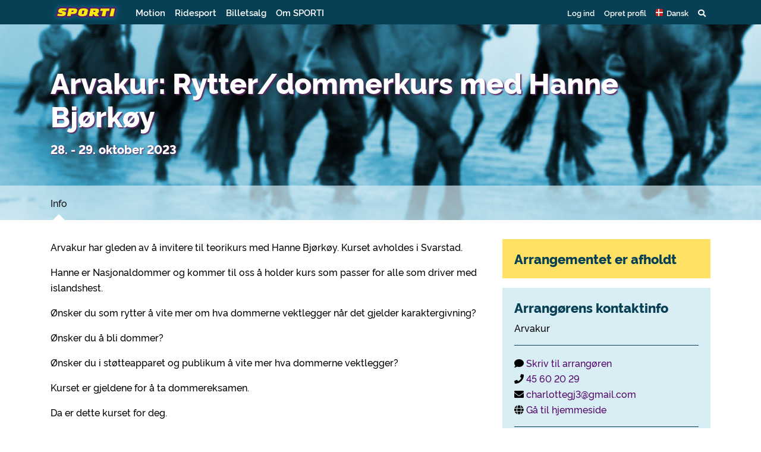

--- FILE ---
content_type: text/html
request_url: https://www.sporti.dk/event/activity.php?id=9937
body_size: 8580
content:
<!doctype html>
<html lang="da">
    <head>
        <link rel="icon" href="/favicon.ico">
        <title>Arvakur: Rytter/dommerkurs med Hanne Bjørkøy - SPORTI</title>
        <meta charset="UTF-8">
		<meta http-equiv="X-UA-Compatible" content="IE=edge" />
		<meta name="viewport" content="width=device-width, initial-scale=1, shrink-to-fit=no">
		<meta http-equiv="content-type" content="text/html; charset=UTF-8" />
		<meta name="msapplication-config" content="none"/>
		<meta name="author" content="">
		<meta property="og:url" content="https://www.sporti.dk/event/activity.php?id=9937" />
		<meta property="og:title" content="Arvakur: Rytter/dommerkurs med Hanne Bjørkøy" />
		<meta property="og:description" content="Arvakur har gleden av &aring; invitere til teorikurs med Hanne Bj&oslash;rk&oslash;y. Kurset avholdes i Svarstad.
Hanne er Nasjonaldommer og kommer til oss &aring; holder kurs som passer for alle som driver med islandshest.
&Oslash;nsker du som rytter &aring; vite mer om hva dommerne vektlegger n&aring;r det gjelder karaktergivning?
&Oslash;nsker du &aring; bli dommer?
&Oslash;nsker du i st&os" />
		<meta property="fb:app_id" content="1184869518240698" />
		<meta property="og:site_name" content="SPORTI" />
		<meta property="og:locale" content="da_DK" />
		<meta property="og:type" content="website" />
		<meta property="og:image" content="https://www.sporti.dk/img/logo/facebook-img.png" />
		<meta name="description" content="Arvakur har gleden av &aring; invitere til teorikurs med Hanne Bj&oslash;rk&oslash;y. Kurset avholdes i Svarstad.
Hanne er Nasjonaldommer og kommer til oss &aring; holder kurs som passer for alle som driver med islandshest.
&Oslash;nsker du som rytter &aring; vite mer om hva dommerne vektlegger n&aring;r det gjelder karaktergivning?
&Oslash;nsker du &aring; bli dommer?
&Oslash;nsker du i st&os" />
		<meta name="keywords" content="SPORTI sport kalender sportskalender resultater aktiviteter betaling netværk motionsløb cykelløb adventurerace rulleskøjteløb ridestævner" />
		<meta name="copyright" content="Copyright 2026 SPORTI" />
        <link rel="stylesheet" href="https://stackpath.bootstrapcdn.com/bootstrap/4.3.1/css/bootstrap.min.css" integrity="sha384-ggOyR0iXCbMQv3Xipma34MD+dH/1fQ784/j6cY/iJTQUOhcWr7x9JvoRxT2MZw1T" crossorigin="anonymous">
        <link rel="stylesheet" type="text/css" href="/assets/css/appstyles20260102.css" />
<link rel="stylesheet" type="text/css" href="https://www.sporti.dk/lib/css/facebox20260102.css" />
<link rel="stylesheet" type="text/css" href="https://cdn.jsdelivr.net/npm/leaflet@1.6.0/dist/leaflet.css" />
<link rel="stylesheet" type="text/css" href="//cdn.jsdelivr.net/npm/@gstat/leaflet-gesture-handling/dist/leaflet-gesture-handling.min.css" />

        <script src="https://kit.fontawesome.com/4f3944e2df.js" crossorigin="anonymous"></script>
        <link rel="search" type="application/opensearchdescription+xml" href="/opensearch.xml" title="SPORTI" />
        <!--<script src="https://code.jquery.com/jquery-3.3.1.slim.min.js" integrity="sha384-q8i/X+965DzO0rT7abK41JStQIAqVgRVzpbzo5smXKp4YfRvH+8abtTE1Pi6jizo" crossorigin="anonymous"></script>-->
        <script src="https://code.jquery.com/jquery-3.4.1.min.js" integrity="sha256-CSXorXvZcTkaix6Yvo6HppcZGetbYMGWSFlBw8HfCJo=" crossorigin="anonymous"></script>
        <script language="JavaScript" type="text/javascript"  src="https://www.sporti.dk/lib/script/default20241209.js" ></script>
<script language="JavaScript" type="text/javascript"  src="https://www.sporti.dk/lib/script/jquery.facebox20241209.js" ></script>
<script type="text/javascript">
var activityId = 9937;

            $(document).ready(function(){
                
                    $("a.content_facebox").on("click", function(event){
                        confirm_msg_ajax($(this).attr("href"));
                        return false;
                    });
                
			sporti_frametest("https://www.sporti.dk/event/activity.php?id=9937");
			
            var currentLang = "da";
            
            $(function () {
                var supportedLangs = ["def", "en", "no", "de", "se", "da"];
                
                // Byg selector for alle sprogklasser
                var allLangSelector = $.map(supportedLangs, function (l) {
                    return ".lang-" + l;
                }).join(",");
                
                var $allLangElems = $(allLangSelector);
                
                // Find elementer for det valgte sprog
                var $currentLangElems = $(".lang-" + currentLang);
                
                // Hvis der ikke er nogen oversættelse for valgt sprog → faldbak til def
                if ($currentLangElems.length === 0) {
                currentLang = "def";
                $currentLangElems = $(".lang-def");
            }
            
            // Skjul alle sprog
            $allLangElems.hide();
            
            // Vis kun det valgte (eller fallback)
            $currentLangElems.show();
            });
        
			
            if ($("div.table-responsive").length < 1) {
                var wrapper = document.createElement("div");
                $(wrapper).addClass("table-responsive");

                $(":not(.table-responsive) table:not(.inline)").wrap(wrapper);
            }
        
            });

</script>

    </head>

    <body class="sporti-pt-activity bg-equestrian no-profile" >
       
        
        <header>
    <div class="container">
        <div class="row">
            <div class="col">
                <nav class="navbar navbar-expand">
                    <a class="navbar-brand" href="/">
                        <img src="/assets/img/logo.png" id="sporti-navbarLogo">
                    </a>

                    <div id="sporti-main-menu" class="bg-sporti d-flex w-100">
                        <ul class="nav navbar-nav d-none d-lg-flex">
                            <li class="nav-item"><a class="nav-link" href="#motion" data-toggle="collapse" role="button" aria-expanded="false" aria-controls="motion">
                                    Motion</a><i class="active-mega-menu fas fa-sort-up"></i>
                            </li>
                            <li class="nav-item"><a class="nav-link" href="#equestrian" data-toggle="collapse" role="button" aria-expanded="false" aria-controls="equestrian">
                                    Ridesport</a><i class="active-mega-menu fas fa-sort-up"></i>
                            </li>
                            <li class="nav-item"><a class="nav-link" href="/ticket.php">Billetsalg</a></li>
                            <li class="nav-item"><a class="nav-link" href="/om-sporti">Om SPORTI</a></li>
                        </ul>

                        <ul class="nav navbar-nav ml-auto sporti-navbar-profile">
                                                            <li class="nav-item"><a id="loginLink" class="nav-link" href="https://www.sporti.dk/login/" data-toggle="modal" data-target="#loginModal">Log ind</a></li>
                                <li class="nav-item"><a class="nav-link" href="https://www.sporti.dk/profile/register.php">Opret profil</a></li>
                                                        <li class="nav-item" id="locale-selector">
    <a href="#localeDropdown" class="nav-link" data-toggle="collapse" role="button" aria-expanded="false">
        <span class="icon-locale-da"></span> <span class="d-none d-md-inline">Dansk</span>
    </a>

</li>
<div id="localeDropdown" class="sporti-dropdown collapse" role="menu">
    <div class="mobile-wrapper">
                                    <a href="https://www.sporti.dk/event/activity.php?id=9937" class="dropdown-item d-flex justify-content-between">
                    <span><i class="icon-locale-da"></i> Dansk</span>
                    <i class="fa fa-check"></i>
                </a>
                                                <a href="https://www.sporti.dk/en/event/activity.php?id=9937" class="dropdown-item">
                    <i class="icon-locale-en"></i>
                    <span>English</span>
                </a>
                                                <a href="https://www.sporti.dk/no/event/activity.php?id=9937" class="dropdown-item">
                    <i class="icon-locale-no"></i>
                    <span>Norsk</span>
                </a>
                                                <a href="https://www.sporti.dk/se/event/activity.php?id=9937" class="dropdown-item">
                    <i class="icon-locale-se"></i>
                    <span>Svenska</span>
                </a>
                                                <a href="https://www.sporti.dk/de/event/activity.php?id=9937" class="dropdown-item">
                    <i class="icon-locale-de"></i>
                    <span>Deutsch</span>
                </a>
                        </div>
</div>
                            <li class="nav-item mega-toggle">
    <a data-toggle="collapse" href="#navbar-search" role="button" aria-expanded="false" aria-controls="navbar-search" class="nav-link"><i class="fas fa-search"></i></a>
</li>
<div id="navbar-search" class="container-fluid mega-menu collapse sporti-green">
    <div class="mobile-wrapper">
        <section class="sporti-green py-0 h-100">
            <div class="container">
                <div class="row">
                    <div class="col">
                        <div class="sporti-search-box mb-0">
    <!--<div id="search-wrapper"></div>-->
    <div id="sporti-search-inline" class="sporti-search-field mb-0">
        <form action="/search/" method="GET" id="sporti-search-form-topnav" class="sporti-search-form">
            <input class="typeahead form-control form-control-lg tt-input" data-popup="true" type="text" placeholder="Søg arrangementer og klubber" value="" autocomplete="off" spellcheck="false" dir="auto">
            <a href="#" class="js-sporti-search-btn">
                <span href="#" class="search-btn">
                    <span class="fas fa-search" aria-hidden="true"></span>
                </span>
            </a>
        </form>
    </div>
    </div>

<script id="search-events-header-template" type="text/x-handlebars-template">
    <div class="search-dropdown-header">
        <div class="row py-2">
            <div class="col-xs-7 col-md-6">
                <h4 class="search-events mb-0">Arrangementer</h4>
            </div>
            <div class="col-xs-5 col-md-6 text-md-right">
                <p class="my-0">
                    <small><span class="d-none d-sm-inline">Viser 1-<span class="search-events-count"></span> ud af <span class="search-events-total-count"></span> · </span><a class="js-show-all-events-link" href="/search/">Vis alle</a></small>
                </p>
            </div>
        </div>
    </div>
</script>

<script id="search-clubs-header-template" type="text/x-handlebars-template">
    <div class="search-dropdown-header">
        <div class="row py-0">
            <div class="col-xs-7 col-md-6">
                <h4 class="search-clubs mb-0">Klubber</h4>
            </div>
            <div class="col-xs-5 col-md-6 text-md-right">
                <p class="my-0">
                    <small><span class="d-none d-sm-inline">Viser 1-<span class="search-clubs-count"></span> ud af <span class="search-clubs-total-count"></span> · </span><a class="js-show-all-clubs-link" href="/search/clubs/">Vis alle</a></small>
                </p>
            </div>
        </div>
    </div>
</script>

<!-- Handlebar templates related to the search -->

<script id="search-events-suggestion-template" type="text/x-handlebars-template">
    <div class="search-suggestion">
        <div class="py-0">
            <p class="float-right d-none d-sm-inline"><strong><a href="{{link_url}}">{{link_caption}}</a></strong></p>
            <p class="tt-menu-name" style="overflow:hidden"><strong>{{event_name}}</strong></p>
        </div>
        <div class="py-0">
            <small class="float-right d-none d-sm-inline">{{message}}</small>
            <small>{{date}} · {{type}}<span class="d-none d-sm-inline"> · {{location}}</span></small>
        </div>
    </div>
</script>

<script id="search-clubs-suggestion-template" type="text/x-handlebars-template">
    <div class="search-suggestion">
        <div class="py-0">
            <p class="float-right d-none d-sm-inline"><strong><a href="{{club_url}}">{{link_caption}}</a></strong></p>
            <p style="overflow: hidden"><strong>{{club_name}}</strong></p>
        </div>
        <div class="py-0">
            <small>{{type}} · {{location}}</small>
        </div>
    </div>
</script>

                    </div>
                </div>
            </div>
        </section>
    </div>
</div>                            <li class="nav-item d-block d-lg-none">
    <a href="#mainDropdown" class="nav-link" data-toggle="collapse" role="button" aria-expanded="false">
        <i class="fas fa-bars"></i>
    </a>
</li>
<div id="mainDropdown" class="collapse sporti-dropdown" role="menu">
    <div class="mobile-wrapper">
        <a href="#motionDropdown" data-toggle="collapse" data-target="#motionDropdown" role="button" aria-expanded="false" aria-controls="motionDropdown" class="collapse-toggle dropdown-item d-flex justify-content-between">
            Motion
            <i class="fas fa-chevron-down ml-auto"></i>
        </a>
        <div id="motionDropdown" class="collapse submenu">
            <div class="dropdown-item subitem">
                <div class="media sporti-spot has-link" onclick="window.location.replace('/motion')">
    <img src="/assets/img/calendar-search.svg" class="mr-3" />
    <div class="media-body">
                    <a href="/motion"><h5 class="mt-0">Find events og klubber</h5></a>
                <p>I kalenderen kan du finde løb, cykelløb, rulleskøjteløb m.m.</p>
    </div>
</div>
            </div>
            <div class="dropdown-item subitem">
                <div class="media sporti-spot has-link" onclick="window.location.replace('/arrangoer')">
    <img src="/assets/img/medal-in-hand-bg.svg" class="mr-3" />
    <div class="media-body">
                    <a href="/arrangoer"><h5 class="mt-0">Få dit event på SPORTI</h5></a>
                <p>Skal I afholde et event? Opret eventet her - og få løbende overblik over tilmeldinger og økonomi.</p>
    </div>
</div>
            </div>
            <div class="dropdown-item subitem">
                <div class="media sporti-spot has-link" onclick="window.location.replace('/klubadmin')">
    <img src="/assets/img/members-club.svg" class="mr-3" />
    <div class="media-body">
                    <a href="/klubadmin"><h5 class="mt-0">Benyt SPORTI&#039;s klubstyring</h5></a>
                <p>Få det lettere som administrator. Behold overblikket, udsend kontingenter og skriv til medlemmer.</p>
    </div>
</div>
            </div>
        </div>
        <a href="#ridingDropdown" data-toggle="collapse" data-target="#ridingDropdown" role="button" aria-expanded="false" aria-controls="ridingDropdown" class="collapse-toggle dropdown-item d-flex justify-content-between">
            Ridesport
            <i class="fas fa-chevron-down ml-auto"></i>
        </a>
        <div id="ridingDropdown" class="collapse submenu">
            <div class="dropdown-item subitem">
                <div class="media sporti-spot has-link" onclick="window.location.replace('/ridesport')">
    <img src="/assets/img/calendar-search.svg" class="mr-3" />
    <div class="media-body">
                    <a href="/ridesport"><h5 class="mt-0">Find events og klubber</h5></a>
                <p>I kalenderen kan du finde stævner, kurser, foredrag m.m.</p>
    </div>
</div>
            </div>
            <div class="dropdown-item subitem">
                <div class="media sporti-spot has-link" onclick="window.location.replace('/arrangoer')">
    <img src="/assets/img/medal-in-hand-bg.svg" class="mr-3" />
    <div class="media-body">
                    <a href="/arrangoer"><h5 class="mt-0">Få dit event på SPORTI</h5></a>
                <p>Skal I afholde et ridesports-event? Opret eventet her - og få løbende overblik over tilmeldinger og økonomi.</p>
    </div>
</div>
            </div>
            <div class="dropdown-item subitem">
                <div class="media sporti-spot has-link" onclick="window.location.replace('/klubadmin')">
    <img src="/assets/img/members-club.svg" class="mr-3" />
    <div class="media-body">
                    <a href="/klubadmin"><h5 class="mt-0">Benyt SPORTI&#039;s klubstyring</h5></a>
                <p>Få det lettere som administrator. Behold overblikket, udsend kontingenter og skriv til medlemmer.</p>
    </div>
</div>
            </div>
            <div class="dropdown-item subitem light">
                <div class="media">
                    <img class="flag mr-3" src="/assets/img/flags/dk.png">
                                        <div class="media-body">
                        <h5>Dansk Islandshesteforening</h5>
                        <p><a href="/club.php?id=80&amp;v=cj">Indmeldelse i foreningen</a><br /><a href="/di-rytterlicens">Dansk rytterlicens</a><br /><a href="/product.php?pid=71" target="_blank" rel="noopener">K&oslash;b af K&aring;ringscertifikater</a><br /><a href="/product.php?cid=1" target="_self">Stambogskontoret</a><br /><a href="/club.php?sub=dk" target="_self">Vis danske lokalklubber</a></p>
                    </div>
                </div>
            </div>
            <div class="dropdown-item subitem light">
                <div class="media">
                    <img class="flag mr-3" src="/assets/img/flags/no.png">
                                        <div class="media-body">
                        <h5>Norsk Islandshestforening (NIHF)</h5>
                        <p><a href="/nihf-rytterlicens" target="_blank" rel="noopener">Norsk rytterlicens</a><br /><a href="/product.php?cid=4" target="_blank" rel="noopener">Stambokkontoret</a><br /><a title="Tegne abonnement p&aring; Islandshestforum" href="/club.php?id=123" target="_blank" rel="noopener">Abonnement p&aring; Islandshestforum</a><br /><a href="/club.php?sub=no" target="_self">Vis norske klubber</a></p>
                    </div>
                </div>
            </div>
        </div>

        <a href="/ticket.php" class="dropdown-item d-flex justify-content-between">
            Billetsalg
        </a>
        <a href="/om-sporti" class="dropdown-item">
            Om SPORTI
        </a>
    </div>
</div>
                        </ul>
                    </div>
                </nav>
            </div>
        </div>
    </div>
    <div id="equestrian" class="container-fluid mega-menu collapse">
        <section class="row sporti-white">
            <div class="container">
                <div class="row">
                    <div class="col-4">
                        <div class="media sporti-spot has-link" onclick="window.location.replace('/ridesport')">
    <img src="/assets/img/calendar-search.svg" class="mr-3" />
    <div class="media-body">
                    <a href="/ridesport"><h5 class="mt-0">Find events og klubber</h5></a>
                <p>I kalenderen kan du finde stævner, kurser, foredrag m.m.</p>
    </div>
</div>
                    </div>
                    <div class="col-4">
                        <div class="media sporti-spot has-link" onclick="window.location.replace('/arrangoer')">
    <img src="/assets/img/medal-in-hand-bg.svg" class="mr-3" />
    <div class="media-body">
                    <a href="/arrangoer"><h5 class="mt-0">Få dit event på SPORTI</h5></a>
                <p>Skal I afholde et ridesports-event? Opret eventet her - og få løbende overblik over tilmeldinger og økonomi.</p>
    </div>
</div>
                    </div>
                    <div class="col-4">
                        <div class="media sporti-spot has-link" onclick="window.location.replace('/klubadmin')">
    <img src="/assets/img/members-club.svg" class="mr-3" />
    <div class="media-body">
                    <a href="/klubadmin"><h5 class="mt-0">Benyt SPORTI&#039;s klubstyring</h5></a>
                <p>Få det lettere som administrator. Behold overblikket, udsend kontingenter og skriv til medlemmer.</p>
    </div>
</div>
                    </div>
                </div>
            </div>
        </section>
        <section class="row sporti-blue sporti-blue-solid">
            <div class="container">
                <div class="row">
                    <div class="col-4 links">
                                                                        <div class="media sporti-spot">
    <img src="/assets/img/flags/dk.png" class="mr-3" />
    <div class="media-body">
                    <h5 class="mt-0">Dansk Islandshesteforening</h5>
                <p><p><a href="/club.php?id=80&amp;v=cj">Indmeldelse i foreningen</a><br /><a href="/di-rytterlicens">Dansk rytterlicens</a><br /><a href="/product.php?pid=71" target="_blank" rel="noopener">K&oslash;b af K&aring;ringscertifikater</a><br /><a href="/product.php?cid=1" target="_self">Stambogskontoret</a><br /><a href="/club.php?sub=dk" target="_self">Vis danske lokalklubber</a></p></p>
    </div>
</div>
                    </div>
                    <div class="col-4 links">
                                                                        <div class="media sporti-spot">
    <img src="/assets/img/flags/no.png" class="mr-3" />
    <div class="media-body">
                    <h5 class="mt-0">Norsk Islandshestforening (NIHF)</h5>
                <p><p><a href="/nihf-rytterlicens" target="_blank" rel="noopener">Norsk rytterlicens</a><br /><a href="/product.php?cid=4" target="_blank" rel="noopener">Stambokkontoret</a><br /><a title="Tegne abonnement p&aring; Islandshestforum" href="/club.php?id=123" target="_blank" rel="noopener">Abonnement p&aring; Islandshestforum</a><br /><a href="/club.php?sub=no" target="_self">Vis norske klubber</a></p></p>
    </div>
</div>
                    </div>
                </div>
            </div>
        </section>
    </div>
    <div id="motion" class="container-fluid mega-menu collapse">
        <section class="row sporti-white">
            <div class="container">
                <div class="row">
                    <div class="col-4">
                        <div class="media sporti-spot has-link" onclick="window.location.replace('/motion')">
    <img src="/assets/img/calendar-search.svg" class="mr-3" />
    <div class="media-body">
                    <a href="/motion"><h5 class="mt-0">Find events og klubber</h5></a>
                <p>I kalenderen kan du finde løb, cykelløb, rulleskøjteløb m.m.</p>
    </div>
</div>
                    </div>
                    <div class="col-4">
                        <div class="media sporti-spot has-link" onclick="window.location.replace('/arrangoer')">
    <img src="/assets/img/medal-in-hand-bg.svg" class="mr-3" />
    <div class="media-body">
                    <a href="/arrangoer"><h5 class="mt-0">Få dit event på SPORTI</h5></a>
                <p>Skal I afholde et event? Opret eventet her - og få løbende overblik over tilmeldinger og økonomi.</p>
    </div>
</div>
                    </div>
                    <div class="col-4">
                        <div class="media sporti-spot has-link" onclick="window.location.replace('/klubadmin')">
    <img src="/assets/img/members-club.svg" class="mr-3" />
    <div class="media-body">
                    <a href="/klubadmin"><h5 class="mt-0">Benyt SPORTI&#039;s klubstyring</h5></a>
                <p>Få det lettere som administrator. Behold overblikket, udsend kontingenter og skriv til medlemmer.</p>
    </div>
</div>
                    </div>
                </div>
            </div>
        </section>
    </div>
</header>
<div class="container"><section class="header row align-items-center "><div class="col-12 col-md"><h1>Arvakur: Rytter/dommerkurs med Hanne Bjørkøy</h1><p class="subtitle"></p><p class="subtitle">28. - 29. oktober 2023</p><p class="subtitle info"></p></div></section></div><div class="container-fluid"><section class="sporti-white-opacity row">
                <div class="container">
                    
            <nav class="singleevent navbar navbar-expand navbar-light col-md-12 px-0">
                <div class="container px-0">                    
                    <button class="navbar-toggler" type="button" data-toggle="collapse" data-target="#sporti-page-menu" aria-controls="sporti-page-menu" aria-expanded="false" aria-label="Toggle navigation">
                         <span class="navbar-toggler-icon"></span>
                    </button>
                
                    <div id="sporti-page-menu" class="collapse navbar-collapse bg-sporti">
                        <ul class="navbar-nav mr-auto">
                            
                    <li class="nav-item">
                        <a href="https://www.sporti.dk/event/activity.php?id=9937" class="nav-link active pl-0">Info</a>
                        <i class="fas fa-caret-up active-menu-item"></i>
                    </li>                           
                        </ul>                       
                    </div>
                </div>
            </nav>
                </div>
        </section><section class="sporti-white row pb-0">
        <div class="container maincontent">
            <div class="row">
                <div class="col-12 col-md-7 col-lg-8 order-2 order-md-1">
                    <div class="eventInfo"><p>Arvakur har gleden av &aring; invitere til teorikurs med Hanne Bj&oslash;rk&oslash;y. Kurset avholdes i Svarstad.</p>
<p>Hanne er Nasjonaldommer og kommer til oss &aring; holder kurs som passer for alle som driver med islandshest.</p>
<p>&Oslash;nsker du som rytter &aring; vite mer om hva dommerne vektlegger n&aring;r det gjelder karaktergivning?</p>
<p>&Oslash;nsker du &aring; bli dommer?</p>
<p>&Oslash;nsker du i st&oslash;tteapparet og publikum &aring; vite mer hva dommerne vektlegger?</p>
<p>Kurset er gjeldene for &aring; ta dommereksamen.</p>
<p>Da er dette kurset for deg.</p>
<p>2 dagers teorikurs inkl bevertning begge dager.&nbsp;</p>
<p>Pris kurs :<br />500,- for Arvakur medlemmer eksl sporti avgift<br />1000,- for medlemmer av andre klubber eksl sporti avgift</p>
<p>Bindende p&aring;melding, minimum p&aring;meldte&nbsp; 15 for at kurset holdes. Send gjerne en SMS til kursansvarlig hvis kurset blir fullt og du &oslash;nsker &aring; st&aring; p&aring; venteliste.</p>
<p>Har du sp&oslash;rsm&aring;l om kurset, ta gjerne kontakt med&nbsp;kursansvarlig:<br />Gry Lie S&oslash;rensen tlf 94039087.</p></div>
                    <div class="d-block d-md-none"><div class="alert alert- sporti-contact-card"><h6 class="alert-heading">Arrangørens kontaktinfo</h6><p class="card-text">Arvakur</p><hr><p class="card-text"><div class="contact-detail"><i class="fas fa-comment"></i>&nbsp;<a class="card-link" href="activity.php?id=9937&view=contact">Skriv til arrangøren</a></div><div class="contact-detail"><i class="fas fa-phone"></i>&nbsp;<a href="tel:45 60 20 29">45 60 20 29</a></div><div class="contact-detail"><i class="fas fa-envelope"></i>&nbsp;<a href="mailto:charlottegj3@gmail.com?subject=Henvendelse+vedr.+Arvakur%3A+Rytter%2Fdommerkurs+med+Hanne+Bj%C3%B8rk%C3%B8y" target="_blank">charlottegj3@gmail.com</a></div><div class="contact-detail"><i class="fas fa-globe"></i>&nbsp;<a href="http://www.arvakur.no" target="_blank">Gå til hjemmeside</a></div></p><hr><h6>Se arrangørklubben på SPORTI</h6><p><i class="fas fa-home"></i> <a href="https://www.sporti.dk/club.php?id=88">Arvakur (NO)</a></p></div></div>
                    <div><div class="alert alert- sporti-contact-card"><h6 class="alert-heading">Mødested/startsted</h6>
        <p class="card-text">
            Krokenveien 49<br>3275 Svarstad<br>Norway
            <span class="d-block mt-1">
                <a class="btn btn-sm btn-secondary" href="https://www.google.com/maps/search/?api=1&query=Krokenveien 49,3275 Svarstad,Norway" target="_blank"><i class="fas fa-map-marker-alt"></i> Vis på kort</a>
                <a class="btn btn-sm btn-secondary" href="https://www.google.com/maps/dir/?api=1&destination=Krokenveien 49,3275 Svarstad,Norway" target="_blank"><i class="fas fa-directions"></i> Navigér hertil</a>
            </span>
        </p></div></div>
                </div>
                <div class="sidebar col-12 col-md-5 col-lg-4 order-1 order-md-2">
                    <div><div id="ida593c6c0fa25bc357bae5d93fc0e9f35" class="alert-warning alert" role="alert"><h4 class="alert-heading">Arrangementet er afholdt</h4></div></div>
                    <div></div>
                    <div><div id="87162f0845fe0d9c8e3bc88b128da6ac" style="display: none;"><a class="btn-success w-100 sporti-register mb-3 btn" role="button" href="https://www.sporti.dk/event/activity.php?id=9937&view=signup">Tilmelding<br><span>Sidste frist: 10-10-2023 kl. 22.00</span></a></div></div>
                    <div class="d-none d-md-block"><div class="alert alert- sporti-contact-card"><h6 class="alert-heading">Arrangørens kontaktinfo</h6><p class="card-text">Arvakur</p><hr><p class="card-text"><div class="contact-detail"><i class="fas fa-comment"></i>&nbsp;<a class="card-link" href="activity.php?id=9937&view=contact">Skriv til arrangøren</a></div><div class="contact-detail"><i class="fas fa-phone"></i>&nbsp;<a href="tel:45 60 20 29">45 60 20 29</a></div><div class="contact-detail"><i class="fas fa-envelope"></i>&nbsp;<a href="mailto:charlottegj3@gmail.com?subject=Henvendelse+vedr.+Arvakur%3A+Rytter%2Fdommerkurs+med+Hanne+Bj%C3%B8rk%C3%B8y" target="_blank">charlottegj3@gmail.com</a></div><div class="contact-detail"><i class="fas fa-globe"></i>&nbsp;<a href="http://www.arvakur.no" target="_blank">Gå til hjemmeside</a></div></p><hr><h6>Se arrangørklubben på SPORTI</h6><p><i class="fas fa-home"></i> <a href="https://www.sporti.dk/club.php?id=88">Arvakur (NO)</a></p></div></div>
                </div>
            </div>
        </div>
    
            <div class="container-fluid px-0 mapsection">
                <div id="map"></div>
            </div>
        </section></div>        <footer>
            <div class="container">
                <div class="row">
                    <div class="col col-6 col-md-4 col-lg-2">
                        <img src="/assets/img/SPORTI-logo_withoutglow.png" class="sporti-logo">
                        <p>CVR nr. 31140439</p>
                        <p><span class="d-none d-sm-inline">Copyright </span>&copy; 2026 SPORTI</p>
                    </div>

                    <div class="col col-6 col-md-4 col-lg-2">
                        <h2>Kontakt os</h2>
                        <p>SPORTI I/S<br>Bygmarksvej 6<br>DK-2605 Brøndby<br>Tlf: <a href="tel:+4520717384">(+45) 20 71 73 84</a><br>Email: <a href="mailto:info@sporti.dk">info@sporti.dk</a></p>
                    </div>

                    <div class="col col-6 col-md-4 col-lg-2">
                        <h2>Info</h2>
                        <p>
                            <a href="/betingelser">Handelsbetingelser</a><br>
                            <a href="/persondatapolitik">Persondatapolitik</a><br>
                            <a href="/hjaelp">Hjælp</a><br>
                        </p>
                    </div>

                    <div class="col col-6 col-md-4 col-lg-2">
                        <h2>Feedback</h2>
                        <p>Er der noget vi kan forbedre på SPORTI?<br>
                        <a href="mailto:feedback@sporti.dk?subject=Feedback til SPORTI" target="_blank"><strong>Send din feedback</strong></a></p>
                    </div>

                    <div class="col col-12 col-md-8 col-lg-4" style="overflow: hidden;">
                        <img src="/assets/img/betalingskort-dkk.png" class="sporti-betalingskort">
                        <img src="/assets/img/mobilepay.png" class="sporti-betalingskort" style="width: 100px;">
                        <img src="/assets/img/vipps.svg" class="sporti-betalingskort" style="width: 80px;">
                        <p>Ovenstående betalingsmuligheder kan benyttes på SPORTI.</p>
                    </div>

                </div>
            </div>
        </footer>

        
        
        <script src="https://cdnjs.cloudflare.com/ajax/libs/popper.js/1.14.6/umd/popper.min.js" integrity="sha384-wHAiFfRlMFy6i5SRaxvfOCifBUQy1xHdJ/yoi7FRNXMRBu5WHdZYu1hA6ZOblgut" crossorigin="anonymous"></script>
        <script src="https://stackpath.bootstrapcdn.com/bootstrap/4.2.1/js/bootstrap.min.js" integrity="sha384-B0UglyR+jN6CkvvICOB2joaf5I4l3gm9GU6Hc1og6Ls7i6U/mkkaduKaBhlAXv9k" crossorigin="anonymous"></script>
        <script id=""   language="JavaScript" type="text/javascript" src="https://cdn.jsdelivr.net/npm/leaflet@1.6.0/dist/leaflet.min.js" ></script>
<script id=""   language="JavaScript" type="text/javascript" src="https://cdn.jsdelivr.net/npm/@gstat/leaflet-gesture-handling/dist/leaflet-gesture-handling.min.js" ></script>
<script id=""   language="JavaScript" type="text/javascript" src="//cdn.loginradius.com/hub/prod/js/CustomInterface.2.js" ></script>
<script id=""   language="JavaScript" type="text/javascript" src="//cdnjs.cloudflare.com/ajax/libs/corejs-typeahead/1.2.1/bloodhound.js" ></script>
<script id=""   language="JavaScript" type="text/javascript" src="//cdnjs.cloudflare.com/ajax/libs/corejs-typeahead/1.2.1/typeahead.jquery.js" ></script>
<script id=""   language="JavaScript" type="text/javascript" src="//cdnjs.cloudflare.com/ajax/libs/handlebars.js/4.1.0/handlebars.js" ></script>
<script id=""   language="JavaScript" type="text/javascript" src="https://www.sporti.dk/lib/script/frontpage_search20241209.js" ></script>
<script id=""   language="JavaScript" type="text/javascript" src="https://www.sporti.dk/lib/script/navbar20241209.js" ></script>
<script type="text/javascript">

            var place = { lat: 59.406517900, lon: 9.951578400 };
                
            initMap(place);
        

            function initMap(place) {
                var map = L.map("map", {
                    center: [place.lat, place.lon],
                    zoom: 12,
                    gestureHandling: true
                });
                            
                L.tileLayer("https://{s}.tile.openstreetmap.org/{z}/{x}/{y}.png", {
                    maxZoom: 19,
                    attribution: "&copy; <a href='https://openstreetmap.org/copyright'>OpenStreetMap contributors</a>"
                }).addTo(map);
    
                var popup = "<strong>Arvakur: Rytter/dommerkurs med Hanne Bjørkøy</strong><br />"+
                "Krokenveien 49<br>3275 Svarstad<br>Norway<br /><br />"+
                "<a class='btn btn-sm btn-secondary' href='https://www.google.com/maps/dir/?api=1&destination=Krokenveien 49,3275 Svarstad,Norway' target='_blank'><i class='fas fa-directions'></i> Navigér hertil</a>"
        
                var myIcon = L.icon({
                    className: "sporti-map-icon",
                    iconUrl: "/assets/img/sporti-map-pin.png",
                    iconAnchor: [14,42],
                    popupAnchor: [0,-42],
                });
    
                L.marker({lon: place.lon, lat: place.lat}, { icon: myIcon }).bindPopup(popup, {
                    className: "addressPopup",
                    maxWidth: 500,
                }).addTo(map);
            }
        
$("#loginLink").click( function(e) { 
                    e.preventDefault();
                    $.post("/ajax/session_init.php", { redirect: window.location.href });
                    if($(".navbar .navbar-toggler").css("display") !== "none") $(".navbar .navbar-toggler").click();
                    $("#loginModal").modal("show");
                })

            $("div[data-form='form_login'].buttons .btn:not(.btn_no_hide_on_click)").on("formSubmitConfirm formSubmit", function(e){

                $("div[data-form='form_login'].buttons .btn").addClass("disabled");
                $("#formLoader").show();
            });
        

        $( function() {
            $(".socialLogo").css("max-width", "100%"); 
        });
    

        $(function() {
            $("#loginModal").on("shown.bs.modal", function(e) {
                $("#loginModal [name='login']").focus();
            });
        });
    

</script>

    
    
            <div id="loginModal" class="modal fade" tabindex="-1" role="dialog">
                <div class="modal-dialog modal-dialog-centered modal-lg">
                    <div class="modal-content rounded-0">   
                        <div class="modal-header">
                            <img src="/assets/img/SPORTI-logo_withoutglow.png" id="sporti-navbarLogo">
                            <button type="button" class="close" data-dismiss="modal" aria-label="Close">
                                <span aria-hidden="true">&times;</span>
                            </button>
                        </div>
                        <div class="modal-body">
                            <div class="row">
                                <div class="col-md-6 mb-4 mb-md-0">
                                    <h5 class="modal-title">Log ind med dit SPORTI login</h5>
                                    
			<form method="post" action="https://www.sporti.dk/login/" name="form_login" id="form_login" class="">
				<div  class="form">
                                    
					<div class="form-group " id="fieldset_login"><label for="login" class="mb-0">Brugernavn (email) <sup class="required-field fas fa-star"></sup></label>
						<div class="field">
							<input name="login" value="" type="text" class="text form-control login" id="login"  required  />
						</div>
					</div>
					<div class="form-group " id="fieldset_password"><label for="password" class="mb-0">Adgangskode <sup class="required-field fas fa-star"></sup></label>
						<div class="field">
							<input type="password" name="password" value="" class="password form-control" id="password" />
						</div>
					</div>
                                    <div class="row">
                                        <div id="fieldset_remember" class="fieldset col-8">
                                            
					<div class="form-group  checkboxset" id="fieldset_remember">
						<div class="form-check field_nolabel">
							<input type="checkbox" name="remember" value="yes" class="form-check-input" id="remember" /> <label for="remember" class="mb-0">Forbliv logget på</label>
						</div>
					</div>
                                            <a href="https://www.sporti.dk/login/newpassword.php">Glemt adgangskode?</a>
                                        </div>
                                        
			<input type="hidden" name="ctrl_act" value="login" class="hidden" id="ctrl_act" />
			<input type="hidden" name="rurl" value="https://www.sporti.dk/event/activity.php?id=9937" class="hidden" id="rurl" />
                                        
        <div class="buttons col-4 text-right" data-form="form_login">
            <button type="submit" id="b_login"  class="btn btn-success btn_right">LOG IND</button>
            <span id="formLoader" class="btn btn-text disabled" style="display: none"><i class="fas fa-spinner"></i></span>
        </div>
                                    </div>
                                    
				</div>
            </form>
                                </div>
                                <div class="col-md-6">
                                    <h5>- eller log ind med din konto hos</h5>
                                    <div class="socialbutton_wrap"><div class="row mb-3"><div class="col-6"><a class="btn btn-light" href="javascript:void()" onclick="return $LRIC.util.openWindow('https://sporti-login.hub.loginradius.com/requesthandlor.aspx?apikey=3ad567d4-bc37-48b6-9cac-223d9b404922&provider=facebook&callback=https%3A%2F%2Fwww.sporti.dk%2Flogin%2Fsocial.php%3Faction%3Dlogin%26rurlsession%3D1');"><img class="socialLogo" src="/img/social/facebook.png"></a></div><div class="col-6"><a class="btn btn-light" href="javascript:void()" onclick="return $LRIC.util.openWindow('https://sporti-login.hub.loginradius.com/requesthandlor.aspx?apikey=3ad567d4-bc37-48b6-9cac-223d9b404922&provider=google&callback=https%3A%2F%2Fwww.sporti.dk%2Flogin%2Fsocial.php%3Faction%3Dlogin%26rurlsession%3D1');"><img class="socialLogo" src="/img/social/google.png"></a></div></div><div class="row mb-3"><div class="col-6"><a class="btn btn-light" href="javascript:void()" onclick="return $LRIC.util.openWindow('https://sporti-login.hub.loginradius.com/requesthandlor.aspx?apikey=3ad567d4-bc37-48b6-9cac-223d9b404922&provider=live&callback=https%3A%2F%2Fwww.sporti.dk%2Flogin%2Fsocial.php%3Faction%3Dlogin%26rurlsession%3D1');"><img class="socialLogo" src="/img/social/live.png"></a></div><div class="col-6"><a class="btn btn-light" href="javascript:void()" onclick="return $LRIC.util.openWindow('https://sporti-login.hub.loginradius.com/requesthandlor.aspx?apikey=3ad567d4-bc37-48b6-9cac-223d9b404922&provider=linkedin&callback=https%3A%2F%2Fwww.sporti.dk%2Flogin%2Fsocial.php%3Faction%3Dlogin%26rurlsession%3D1');"><img class="socialLogo" src="/img/social/linkedin.png"></a></div></div><div class="row mb-3"><div class="col-6"><a class="btn btn-light" href="javascript:void()" onclick="return $LRIC.util.openWindow('https://sporti-login.hub.loginradius.com/requesthandlor.aspx?apikey=3ad567d4-bc37-48b6-9cac-223d9b404922&provider=yahoo&callback=https%3A%2F%2Fwww.sporti.dk%2Flogin%2Fsocial.php%3Faction%3Dlogin%26rurlsession%3D1');"><img class="socialLogo" src="/img/social/yahoo.png"></a></div><div class="col-6"><a class="btn btn-light" href="javascript:void()" onclick="return $LRIC.util.openWindow('https://sporti-login.hub.loginradius.com/requesthandlor.aspx?apikey=3ad567d4-bc37-48b6-9cac-223d9b404922&provider=foursquare&callback=https%3A%2F%2Fwww.sporti.dk%2Flogin%2Fsocial.php%3Faction%3Dlogin%26rurlsession%3D1');"><img class="socialLogo" src="/img/social/foursquare.png"></a></div></div></div>
                                </div>
                            </div>
                        </div>
                        <div class="modal-footer">
                            <h5 class="d-inline">Ny på SPORTI?</h5>
                            <a class="createProfile btn btn-sm btn-success" href="https://www.sporti.dk/profile/register.php">Opret profil</a>
                        </div>
                    </div>
                </div>
            </div>
    
    </body>
</html>

--- FILE ---
content_type: image/svg+xml
request_url: https://www.sporti.dk/assets/img/calendar-search.svg
body_size: 2922
content:
<svg xmlns="http://www.w3.org/2000/svg" width="51.096" height="50" viewBox="0 0 51.096 50"><defs><style>.a{fill:#d8ecf4;}.b,.e{fill:#fff;}.c{fill:#ae0721;}.d{fill:#144572;}.e{opacity:0.35;}.f{fill:#f9b327;}.g{fill:#00aeb6;opacity:0.32;}.h{fill:#464749;}</style></defs><g transform="translate(-178 -80)"><g transform="translate(-487 -10812)"><g transform="translate(90 10801)"><ellipse class="a" cx="25.5" cy="25" rx="25.5" ry="25" transform="translate(575 91)"/></g></g><g transform="translate(-169.699 -79.622)"><rect class="b" width="33.962" height="34.871" rx="3" transform="translate(347.699 163.485)"/><path class="c" d="M381.661,190.024v-7.776a2.346,2.346,0,0,0-2.346-2.346H350.045a2.346,2.346,0,0,0-2.346,2.346v7.776Z" transform="translate(0 -16.417)"/><g transform="translate(352.96 159.622)"><rect class="d" width="2.664" height="7.592" rx="1.332" transform="translate(0)"/><rect class="d" width="2.664" height="7.592" rx="1.332" transform="translate(19.878)"/></g><rect class="e" width="10.417" height="3.927" transform="translate(359.048 167.214)"/><rect class="f" width="4.117" height="4.117" transform="translate(358.935 176.086)"/><rect class="f" width="4.117" height="4.117" transform="translate(366.269 176.086)"/><rect class="f" width="4.117" height="4.117" transform="translate(373.604 176.086)"/><rect class="f" width="4.117" height="4.117" transform="translate(358.935 183.538)"/><rect class="f" width="4.117" height="4.117" transform="translate(366.269 183.538)"/><rect class="f" width="4.117" height="4.117" transform="translate(373.604 183.538)"/><rect class="f" width="4.117" height="4.117" transform="translate(358.935 190.991)"/><rect class="c" width="4.117" height="4.117" transform="translate(351.6 183.538)"/><rect class="f" width="4.117" height="4.117" transform="translate(351.6 190.991)"/><rect class="f" width="4.117" height="4.117" transform="translate(366.269 190.991)"/><rect class="f" width="4.117" height="4.117" transform="translate(373.604 190.991)"/><circle class="g" cx="7.655" cy="7.655" r="7.655" transform="translate(372.335 177.738)"/><g transform="translate(385.165 190.115)"><rect class="h" width="2.476" height="15.243" transform="translate(0 1.751) rotate(-45)"/></g><g transform="translate(386.933 191.883)"><rect class="d" width="4" height="11.981" transform="translate(0 2.828) rotate(-45)"/></g><g transform="translate(371.259 176.398)"><path class="d" d="M480.55,266a9.148,9.148,0,1,1,9.148-9.148A9.159,9.159,0,0,1,480.55,266Zm0-16.583a7.434,7.434,0,1,0,7.434,7.434A7.443,7.443,0,0,0,480.55,249.421Z" transform="translate(-471.401 -247.707)"/></g><g transform="translate(394.783 199.739)"><ellipse class="h" cx="2.002" cy="0.834" rx="2.002" ry="0.834" transform="translate(0 2.832) rotate(-45)"/></g><g transform="translate(386.389 191.345)"><ellipse class="d" cx="2.002" cy="0.834" rx="2.002" ry="0.834" transform="translate(0 2.832) rotate(-45)"/></g></g></g></svg>